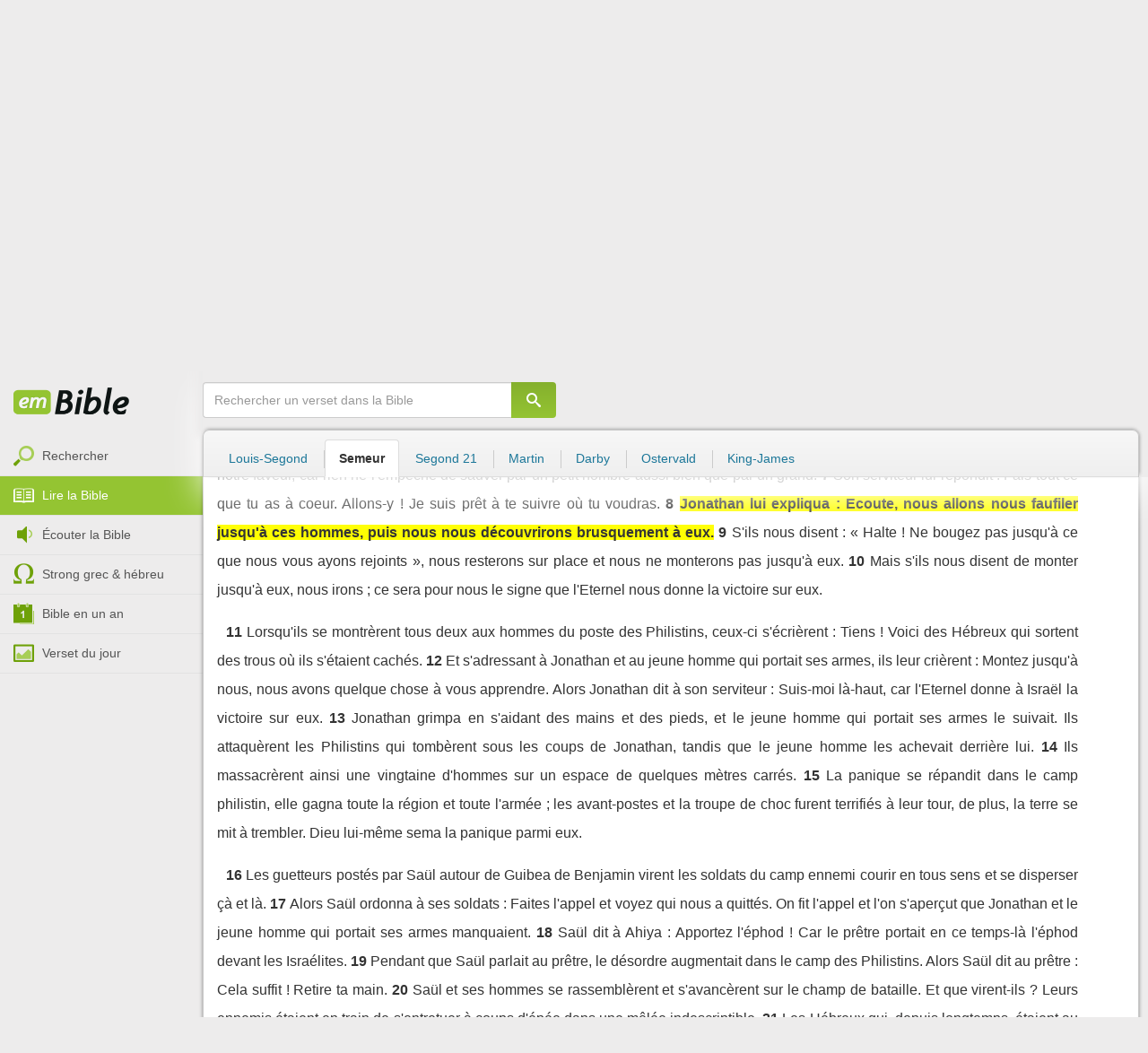

--- FILE ---
content_type: text/html; charset=utf-8
request_url: https://emcitv.com/bible/1-samuel-14-8.html
body_size: 12261
content:
<!DOCTYPE html>
<html xmlns="http://www.w3.org/1999/xhtml" xmlns:fb="http://ogp.me/ns/fb#" lang="fr" >
	<head>
		<meta charset="utf-8">
		<title>1 Samuel 14:8 - Bible Semeur :: EMCI TV</title>
		<meta http-equiv="content-Type" content="text/html; charset=utf-8" />
        <meta name="google-site-verification" content="MBIvGgoZOOWHjniE7Y8hAt6krTpESLScM8ynX20jdNw" />
		<meta name="viewport" content="width=device-width, height=device-height,minimum-scale=1.0,initial-scale=1,maximum-scale=1,user-scalable=no">

						<link rel="stylesheet" href="/app/backvelonic/assets/lib/bootstrap/css/bootstrap.min.css?v=20260118" type="text/css" />
		<link rel="stylesheet" href="/app/common/assets/css/front.css?v=20260118" type="text/css" />
		<link rel="stylesheet" href="/app/common/assets/css/front-surcharge.css?v=20260118" type="text/css" />
		<link rel="stylesheet" href="/app/common/assets/css/front-widget.css?v=20260118" type="text/css" />
		<link rel="stylesheet" href="/app/common/assets/css/front-layout-full.css?v=20260118" type="text/css" />
		<link rel="stylesheet" href="/app/bible/assets/css/bible.css?v=20260118" type="text/css" />
		<script type="text/javascript" src="//cdnjs.cloudflare.com/ajax/libs/jquery/2.2.4/jquery.min.js"></script>
		<script type="text/javascript" src="/app/common/assets/js/cache/jquery-plugin-2601151532.min.js"></script>
		<script type="text/javascript" src="/app/common/assets/js/cache/front-2601151532.min.js"></script>
		<script type="text/javascript" src="/bible/view/js/js-bible.js?v=07032025-4"></script>
		<script type="text/javascript" src="https://emcitv.com/lib/jquery/plugins/icheck/icheck.min.js?v=20260118"></script>


		<link rel="preload" media="screen" href="https://cdnjs.cloudflare.com/ajax/libs/font-awesome/6.1.1/css/all.min.css" as="style" onload="this.rel='stylesheet'">
		<noscript><link rel="stylesheet" media="screen" href="https://cdnjs.cloudflare.com/ajax/libs/font-awesome/6.1.1/css/all.min.css"></noscript>


	</head>
	
	<body>
<!-- RGPD / COOKIES (1ère partie)  tpl-layount-site //-->
<script>
	// Récupérer le contenu d'un cookie
	function getCookie(name) {
		var dc = document.cookie;
		var prefix = name + "=";
		var begin = dc.indexOf("; " + prefix);
		if (begin == -1) {
			begin = dc.indexOf(prefix);
			if (begin != 0) return null;
		}
		else {
			begin += 2;
			var end = document.cookie.indexOf(";", begin);
			if (end == -1) {
				end = dc.length;
			}
		}
		return decodeURI(dc.substring(begin + prefix.length, end));
	}
	var myCookie = getCookie("unCookie");
</script>

<!-- Global site tag (gtag.js) - Google Analytics 4 -->
<script async src="https://www.googletagmanager.com/gtag/js?id=G-5EMCCYK9SL"></script>
<script>
	if(myCookie.indexOf('analytics') == -1) {
		/*console.log('Script Google Analytics affiché pour cette session.')*/

		window.dataLayer = window.dataLayer || [];
		function gtag(){dataLayer.push(arguments);}
		gtag('js', new Date());
		gtag('config', 'G-5EMCCYK9SL');

	}
</script>
<!-- Facebook code -->
<div id="fb-root"></div>
<script type="text/javascript">
	if(myCookie.indexOf('facebook') == -1) {

		window.fbAsyncInit = function () {
			FB.init({
				appId: '169987486365852',
				cookie: true,
				xfbml: true,
				version: 'v3.0'
			});
		};
		(function (d, s, id) {
			var js, fjs = d.getElementsByTagName(s)[0];
			if (d.getElementById(id)) {
				return;
			}
			js = d.createElement(s);
			js.id = id;
			js.src = "https://connect.facebook.net/fr_FR/sdk.js";
			fjs.parentNode.insertBefore(js, fjs);
		}(document, 'script', 'facebook-jssdk'));

	}
</script>



<div id="background"></div>
<div id="overlay"></div>
<a id="back-top" href="javascript:void(0)" class="back-top-"><i class="icomoon-arrow-up-2"></i></a>

<div class="viewport">
	<div class="frame">

	    <div id="menu-slider" class="menu navbar-collapse width"> 
	      <div class="collapse-inner">
			<div class="navbar"><div class="navbar-inner clearfix"><div class="menu-label"></div><div class="connexion-container"></div></div></div>
	        <div class="nav-container"><ul class="nav nav-pills nav-stacked" role="menu"></ul></div>
	        <div class="menu-mobile-astuce-img-load"></div>
	      </div>
	    </div>
		 
		<div class="view">
		
			<header id="header" class="navbar-fixed-top" data-current-category="bible-read">
				<script>
	window.jsonSubmenu = {"bible":{"Accueil":{"url":"https:\/\/www.emcitv.com\/bible\/","id":"bible-home"},"Rechercher un verset":{"url":"https:\/\/www.emcitv.com\/bible\/search\/","id":"bible-search"},"Lire la Bible":{"url":"https:\/\/www.emcitv.com\/bible\/lire-la-bible.html","id":"bible-read"},"Bible en audio":{"url":"https:\/\/www.emcitv.com\/bible\/audio\/","id":"bible-listen"},"Grec \/ H\u00e9breu":{"url":"https:\/\/www.emcitv.com\/bible\/strong-biblique.html","id":"bible-strongs"},"Bible en 1 an":{"url":"https:\/\/www.emcitv.com\/bible\/bible-en-un-an\/","id":"bible-one-year"},"Verset du jour":{"url":"https:\/\/www.emcitv.com\/bible\/verset-du-jour\/","id":"bible-dailyverse"}}};
	window.topMenuActiveItem = 'bible';
</script>
<div class="navbar navbar-default">

	<div class="navbar-inner">

		<!-- BTN TO SLIDE MENU -->
		<button class="navbar-toggle btn-slider visible-xs visible-sm">
			<span class="icon-bar"></span>
			<span class="icon-bar"></span>
			<span class="icon-bar"></span>
		</button>

		<!-- BRAND -->
				<div class="brand-container">
			<a class="navbar-brand" title="EMCI TV" href="/"><span class="navbar-sprite-logo logo">EMCI TV</span></a>
		</div>


		<div class="menu-container visible-md visible-lg">
			<div class="menu">
				<ul role="menu" class="">
					<li role="menutitem" class="direct opt-menu-never"><a href="/direct/"><i></i>Direct 24/7</a></li><li role="menutitem" class="emissions opt-menu-never"><a href="/video/emission/"><i></i>Replay</a></li><li role="menutitem" class="grilletv opt-menu-never"><a href="/programmes/"><i></i>Grille TV</a></li><li role="menutitem" class="bible opt-menu-never force-visible active"><a href="/bible/"><i></i>Bible</a></li><li role="menutitem" class="donation opt-menu-never"><a href="https://emci.org/don/"><i></i>Faire un don</a></li><li role="menutitem" class="partner opt-menu"><a href="https://emci.org/don/partner/"><i></i>Espace partenaires</a></li><li role="menutitem" class="audio opt-menu"><a href="/audio/"><i></i>Podcast audio</a></li><li role="menutitem" class="auteur opt-menu"><a href="/auteur/"><i></i>Orateurs</a></li><li role="menutitem" class="more more"><a href="javascript:;"><i></i>Plus <span class='caret'></span></a></li>				</ul>
			</div>
		</div>

		<!-- SEARCH DESKTOP -->
		<div class="wrapper-right visible-md visible-lg">

			<style type="text/css">
				.btn-don {
					display: inline-block;
					position: relative;
					top: 50%;
					transform: translateY(34%);
					color: #fff;
					background-color: #3FA5EC;
					border-radius: 7px;
					border: none;
					padding: 7px 12px;
					margin-right: 12px;
					outline: none;
					font-size: 14px;
				}

				.navbar-inner .donation.opt-menu-never, .wrap-give {
					display: none !important;
				}

				.btn-don span {
					margin-left: 4px;
				}

				.btn-don:hover {
					background-color: #3FA5EC;
				}

				.btn-don i {
					display: inline-block;
					position: relative;
					top: 0px;
					left: 0px;
					font-size: 16px;
					transform-origin: center center;
				}

				.btn-don:hover i {
					backface-visibility: hidden;
					-webkit-font-smoothing: subpixel-antialiased;
					-webkit-filter: blur(0);
					animation: pulse 1.3s infinite;

				}

				@keyframes pulse {
					0%, 20% {
						left: 0px;
						transform: scale(1);
					}
					30% {
						transform: scale(1.12);
					}
					50% {
						transform: scale(1);
					}
					60% {
						transform: scale(1.15);
					}
					70%, 100% {
						left: 0px;
						transform: scale(1);
					}
				}
			</style>

			                <a class="btn btn-primary btn-don" href="/don?utm_source=siteemci&utm_medium=bouton_topmenu&utm_content=%2Fbible%2F1-samuel-14-8.html">
                    <i class="fas fa-heart"></i><span>Faire un don</span>
                </a>
            
			<!-- SEARCH for desktop -->
			<form class="navbar-form form-search" action="https://emcitv.com/search/" role="search">

				<div class="dropdown">
					<input type="text" class="form-control search-query" placeholder="Mots clés ou référence" value="" name="search" autocomplete="off" >
					<span class="icomoon-search" id="search-submit"></span>
					<ul class="dropdown-menu dropdown-search-option pull-right">
						<li role="presentation" class="dropdown-header">Rechercher</li>
						<li><div class="radio"><label><input type="radio" name="space" value="site" data-placeholder="Rechercher" > Sur le site</label></div></li>
						<li><div class="radio"><label><input type="radio" name="space" value="bible" data-placeholder="Mots clés ou référence" checked="checked"> Dans la bible</label></div></li>
					</ul>

				</div>

			</form>

		</div>

		
		<style>
			.btn-don-mobile {
				display: inline-block;
				position: absolute;
				top: 50%;
				right: 50px;
				border: none;
				padding: 0;
				margin-right: 12px;
				outline: none;
				transform: translateY(-50%);
			}


			.btn-don-mobile i {
				display: inline-block;
				position: relative;
				top: 0;
				left: 3px;
				width: 30%;
				color: #00A2F0;
				font-size: 22px;
			}

			.btn-don-mobile i.active {
				animation: pulse 1s forwards ease-in-out;
			}

			.btn-don-mobile div.text {
				display: inline-block;
				position: relative;
				top: 50%;
				left: 2px;
				width: 70%;
                text-align: right;
			}

			.btn-don-mobile span {
				display: block;
				position: relative;
				top: 0;
				left: 0;
				width: 100%;
				font-size: 8px;
				font-family: Arial;
				color: #fff;
				margin: 0;
				padding: 0;
				padding-right: 3px;
				line-height: 1.1;
				text-transform: uppercase;
			}

			@keyframes pulse {
				0%, 20% {
					transform: scale(1);
				}
				30% {
					transform: scale(1.12);
				}
				50% {
					transform: scale(1);
				}
				60% {
					transform: scale(1.15);
				}
				70%, 100% {
					transform: scale(1);
				}
			}

		</style>

		<script>
			setTimeout(function() {
				$('.btn-don-mobile i').addClass('active');
				setInterval(function() {
					$('.btn-don-mobile i').toggleClass('active');
				}, 4000); 
			}, 5000); 
		</script>

		        <a class="btn-don-mobile visible-xs visible-sm" href="/don?utm_source=siteemci&utm_medium=bouton_topmenu&utm_content=%2Fbible%2F1-samuel-14-8.html">
            <div class="text"><span>faire </span><span> un don</span></div><i class="fas fa-heart"></i>
        </a>
        

		<!-- SEARCH for mobile & tablet -->
		<div class="search-wrapper-container hide">
			<div class="search-wrapper">
				<div class="btn-close-search"><span class="icomoon-close"></span></div>
			</div>
		</div>

		<div class="btn-search visible-xs visible-sm"><span class="icomoon-search"></span></div>

	</div>

</div>


				
			</header>

			
			
			<section id="content" class="clearfix">
				<script>
	jQuery("#header").addClass("no-fixed").removeClass("navbar-fixed-top").css("display","block");
</script>

<div id="bible" class="clearfix">

		<!-- Menu bible -->
		<div class="hidden-xs" id="menu-bible" data-spy="affix">
		
			<div class="menu-brand">
	          <a class="brand" href="/bible/" title="La Bible en ligne">La Bible en ligne</a>
	        </div>
			
			<ul class="nav nav-pills nav-stacked" role="menu"><li role="menuitem" class="bible-search"><a href="/bible/search/"><i></i>Rechercher</a></li>
<li role="menuitem" class="bible-read active"><a href="/bible/lire-la-bible.html"><i></i>Lire la Bible</a></li>
<li role="menuitem" class="bible-listen"><a href="/bible/audio/"><i></i>Écouter la Bible</a></li>
<li role="menuitem" class="bible-strongs"><a href="/bible/strong-biblique.html"><i></i>Strong grec & hébreu</a></li>
<li role="menuitem" class="bible-one-year"><a href="/bible/bible-en-un-an/"><i></i>Bible en un an</a></li>
<li role="menuitem" class="bible-dailyverse"><a href="/bible/verset-du-jour/"><i></i>Verset du jour</a></li>
</ul>

		</div>
		
		
		<div class="center-top-wrap affix-search-bar" data-spy="affix">
		
			<!-- Search in Bible -->
<div id="bible-search" >
	<form class="search-bible" action="/bible/search/" method="get" role="search" target="_parent">
        	<div class="input-group">
	        	<input type="text" class="form-control input-search" placeholder="Rechercher un verset dans la Bible" value="" name="search"
					   maxlength="60"
					   autocomplete="off">
	        	<span class="input-group-btn"><button class="btn btn-default btn-submit-form no-outline" type="button"><i class="icomoon-search"></i></button></span>
	        </div>
    </form>
</div>



			
<div id="nav-versions" class="submenu">
	<ul class="nav nav-tabs">
		
			<li><a href="/bible/1-samuel-14-8-LSG.html#8">Louis-Segond</a></li>
			<li class="active"><a href="/bible/1-samuel-14-8-semeur.html#8">Semeur</a></li>
			<li><a href="/bible/1-samuel-14-8-segond_21.html#8">Segond 21</a></li>
			<li><a href="/bible/1-samuel-14-8-martin.html#8">Martin</a></li>
			<li><a href="/bible/1-samuel-14-8-darby.html#8">Darby</a></li>
			<li><a href="/bible/1-samuel-14-8-ostervald.html#8">Ostervald</a></li>
			<li><a href="/bible/1-samuel-14-8-kingjames.html#8">King-James</a></li>
	</ul>
</div>
			
		</div>
		
		<div class="center-wrap cleafix">
		
			<!-- Main content -->
			<div class="main-content cleafix">
			    <div class="read-bible clearfix">

		<div class="read-bible-ct">

				<div class="toolbar">
				
					<div class="title-wrap">
						
						<h1 class="book"><a id="book-selector" href="#" data-current-book="09O" data-toggle="modal" data-target="#modal-book-selector">1 Samuel<i class="icon-book icomoon-arrow-down-2"></i></a> <span class="label-chapters">chapitre 14</span></h1>

						   	
						<div class="select-chapters">
							<select class="form-control" onchange="document.location.href = jQuery(this).val()">
																<option value="/bible/1-samuel.html" >Chapitre 01</option>
								<option value="/bible/1-samuel-2.html" >Chapitre 02</option>
								<option value="/bible/1-samuel-3.html" >Chapitre 03</option>
								<option value="/bible/1-samuel-4.html" >Chapitre 04</option>
								<option value="/bible/1-samuel-5.html" >Chapitre 05</option>
								<option value="/bible/1-samuel-6.html" >Chapitre 06</option>
								<option value="/bible/1-samuel-7.html" >Chapitre 07</option>
								<option value="/bible/1-samuel-8.html" >Chapitre 08</option>
								<option value="/bible/1-samuel-9.html" >Chapitre 09</option>
								<option value="/bible/1-samuel-10.html" >Chapitre 10</option>
								<option value="/bible/1-samuel-11.html" >Chapitre 11</option>
								<option value="/bible/1-samuel-12.html" >Chapitre 12</option>
								<option value="/bible/1-samuel-13.html" >Chapitre 13</option>
								<option value="/bible/1-samuel-14.html" selected="selected">Chapitre 14</option>
								<option value="/bible/1-samuel-15.html" >Chapitre 15</option>
								<option value="/bible/1-samuel-16.html" >Chapitre 16</option>
								<option value="/bible/1-samuel-17.html" >Chapitre 17</option>
								<option value="/bible/1-samuel-18.html" >Chapitre 18</option>
								<option value="/bible/1-samuel-19.html" >Chapitre 19</option>
								<option value="/bible/1-samuel-20.html" >Chapitre 20</option>
								<option value="/bible/1-samuel-21.html" >Chapitre 21</option>
								<option value="/bible/1-samuel-22.html" >Chapitre 22</option>
								<option value="/bible/1-samuel-23.html" >Chapitre 23</option>
								<option value="/bible/1-samuel-24.html" >Chapitre 24</option>
								<option value="/bible/1-samuel-25.html" >Chapitre 25</option>
								<option value="/bible/1-samuel-26.html" >Chapitre 26</option>
								<option value="/bible/1-samuel-27.html" >Chapitre 27</option>
								<option value="/bible/1-samuel-28.html" >Chapitre 28</option>
								<option value="/bible/1-samuel-29.html" >Chapitre 29</option>
								<option value="/bible/1-samuel-30.html" >Chapitre 30</option>
								<option value="/bible/1-samuel-31.html" >Chapitre 31</option>

							</select>
						</div>
						
						<a class="btn btn-default btn-listen" href="/bible/audio/1-samuel-14.html" title="Ecouter 1 Samuel 14" rel="tooltip">
							<span class="icomoon-volume-medium"></span>
						</a>
					</div>
					
					<div class="options-wrap">
					
						<label class="checkbox-inline" title="Comparer les traductions"> 
						  <input type="checkbox" id="check_box_compare" name="check_box_compare"  value="1"> Comparer
						</label>
						
						<label class="checkbox-inline" title="Afficher les strongs">
						  <input type="checkbox" id="check_box_strong" name="check_box_strong"  value="1"> Strongs
						</label>

					</div>
					
			    </div>

			    
			    <div class="list-chapters">

			                  
					<ul class="pagination visible-sm visible-md visible-lg">
			        				        	<li class=""><a href="/bible/1-samuel.html" onfocus="this.blur()" >01</a></li>
			        	<li class=""><a href="/bible/1-samuel-2.html" onfocus="this.blur()" >02</a></li>
			        	<li class=""><a href="/bible/1-samuel-3.html" onfocus="this.blur()" >03</a></li>
			        	<li class=""><a href="/bible/1-samuel-4.html" onfocus="this.blur()" >04</a></li>
			        	<li class=""><a href="/bible/1-samuel-5.html" onfocus="this.blur()" >05</a></li>
			        	<li class=""><a href="/bible/1-samuel-6.html" onfocus="this.blur()" >06</a></li>
			        	<li class=""><a href="/bible/1-samuel-7.html" onfocus="this.blur()" >07</a></li>
			        	<li class=""><a href="/bible/1-samuel-8.html" onfocus="this.blur()" >08</a></li>
			        	<li class=""><a href="/bible/1-samuel-9.html" onfocus="this.blur()" >09</a></li>
			        	<li class=""><a href="/bible/1-samuel-10.html" onfocus="this.blur()" >10</a></li>
			        	<li class=""><a href="/bible/1-samuel-11.html" onfocus="this.blur()" >11</a></li>
			        	<li class=""><a href="/bible/1-samuel-12.html" onfocus="this.blur()" >12</a></li>
			        	<li class=""><a href="/bible/1-samuel-13.html" onfocus="this.blur()" >13</a></li>
			        	<li class="active"><a href="/bible/1-samuel-14.html" onfocus="this.blur()" >14</a></li>
			        	<li class=""><a href="/bible/1-samuel-15.html" onfocus="this.blur()" >15</a></li>
			        	<li class=""><a href="/bible/1-samuel-16.html" onfocus="this.blur()" >16</a></li>
			        	<li class=""><a href="/bible/1-samuel-17.html" onfocus="this.blur()" >17</a></li>
			        	<li class=""><a href="/bible/1-samuel-18.html" onfocus="this.blur()" >18</a></li>
			        	<li class=""><a href="/bible/1-samuel-19.html" onfocus="this.blur()" >19</a></li>
			        	<li class=""><a href="/bible/1-samuel-20.html" onfocus="this.blur()" >20</a></li>
			        	<li class=""><a href="/bible/1-samuel-21.html" onfocus="this.blur()" >21</a></li>
			        	<li class=""><a href="/bible/1-samuel-22.html" onfocus="this.blur()" >22</a></li>
			        	<li class=""><a href="/bible/1-samuel-23.html" onfocus="this.blur()" >23</a></li>
			        	<li class=""><a href="/bible/1-samuel-24.html" onfocus="this.blur()" >24</a></li>
			        	<li class=""><a href="/bible/1-samuel-25.html" onfocus="this.blur()" >25</a></li>
			        	<li class=""><a href="/bible/1-samuel-26.html" onfocus="this.blur()" >26</a></li>
			        	<li class=""><a href="/bible/1-samuel-27.html" onfocus="this.blur()" >27</a></li>
			        	<li class=""><a href="/bible/1-samuel-28.html" onfocus="this.blur()" >28</a></li>
			        	<li class=""><a href="/bible/1-samuel-29.html" onfocus="this.blur()" >29</a></li>
			        	<li class=""><a href="/bible/1-samuel-30.html" onfocus="this.blur()" >30</a></li>
			        	<li class=""><a href="/bible/1-samuel-31.html" onfocus="this.blur()" >31</a></li>

			        </ul>
			        
			    </div>
			    
			    
			<script>
    $(function() {
        jQuery.getScript("/marshmallow/marshmallow.php:pushScript?idType=15");
    })
</script>

<div id="marshmallow-push" class="modal marshmallow-push" tabindex="-1" role="dialog" aria-hidden="true"></div>

<script type="text/javascript" async src="//l.getsitecontrol.com/k4yp5zj4.js"></script>			    <!-- LIST VERSES -->
			    <div class="list-verses">
			    	<div class="p">
<span class="verse v1">
<a href="1-samuel-14-1.html#1" class="num">1</a> 
<span class="content ">Un jour, Jonathan, le fils de Saül, dit à son écuyer : Viens, allons attaquer ce poste des Philistins qui est en face, de l'autre côté de la gorge. Mais il ne prévint pas son père.</span> 
</span> 
</div>
<div class="p">
<span class="verse v2">
<a href="1-samuel-14-2.html#2" class="num">2</a> 
<span class="content ">Saül se trouvait alors à la sortie de Guibea avec ses quelque six cents hommes sous le grenadier de Migrôn.</span> 
</span> 
<span class="verse v3">
<a href="1-samuel-14-3.html#3" class="num">3</a> 
<span class="content ">Il y avait aussi comme prêtre portant l'éphod Ahiya, fils d'Ahitoub, frère d'I-Kabod, le fils de Phinéas et petit-fils d'Eli qui avait été prêtre de l'Eternel à Silo. Personne n'avait remarqué que Jonathan était parti.</span> 
</span> 
<span class="verse v4">
<a href="1-samuel-14-4.html#4" class="num">4</a> 
<span class="content ">Dans le défilé que Jonathan cherchait à franchir pour atteindre le poste des Philistins se dressaient de part et d'autre deux pointes rocheuses appelées Botsets et Séné.</span> 
</span> 
<span class="verse v5">
<a href="1-samuel-14-5.html#5" class="num">5</a> 
<span class="content ">L'une d'elles s'élève au nord en face de Mikmach et l'autre au sud en face de Guéba.</span> 
</span> 
</div>
<div class="p">
<span class="verse v6">
<a href="1-samuel-14-6.html#6" class="num">6</a> 
<span class="content ">Jonathan dit au jeune homme qui portait ses armes : Viens et attaquons le poste de ces incirconcis. Peut-être l'Eternel agira-t-il en notre faveur, car rien ne l'empêche de sauver par un petit nombre aussi bien que par un grand.</span> 
</span> 
<span class="verse v7">
<a href="1-samuel-14-7.html#7" class="num">7</a> 
<span class="content ">Son serviteur lui répondit : Fais tout ce que tu as à coeur. Allons-y ! Je suis prêt à te suivre où tu voudras.</span> 
</span> 
<span class="verse v8">
<a href="1-samuel-14-8.html#8" class="num">8</a> 
<span class="content highlight">Jonathan lui expliqua : Ecoute, nous allons nous faufiler jusqu'à ces hommes, puis nous nous découvrirons brusquement à eux.</span> 
</span> 
<span class="verse v9">
<a href="1-samuel-14-9.html#9" class="num">9</a> 
<span class="content ">S'ils nous disent : « Halte ! Ne bougez pas jusqu'à ce que nous vous ayons rejoints », nous resterons sur place et nous ne monterons pas jusqu'à eux.</span> 
</span> 
<span class="verse v10">
<a href="1-samuel-14-10.html#10" class="num">10</a> 
<span class="content ">Mais s'ils nous disent de monter jusqu'à eux, nous irons ; ce sera pour nous le signe que l'Eternel nous donne la victoire sur eux.</span> 
</span> 
</div>
<div class="p">
<span class="verse v11">
<a href="1-samuel-14-11.html#11" class="num">11</a> 
<span class="content ">Lorsqu'ils se montrèrent tous deux aux hommes du poste des Philistins, ceux-ci s'écrièrent : Tiens ! Voici des Hébreux qui sortent des trous où ils s'étaient cachés.</span> 
</span> 
<span class="verse v12">
<a href="1-samuel-14-12.html#12" class="num">12</a> 
<span class="content ">Et s'adressant à Jonathan et au jeune homme qui portait ses armes, ils leur crièrent : Montez jusqu'à nous, nous avons quelque chose à vous apprendre. Alors Jonathan dit à son serviteur : Suis-moi là-haut, car l'Eternel donne à Israël la victoire sur eux.</span> 
</span> 
<span class="verse v13">
<a href="1-samuel-14-13.html#13" class="num">13</a> 
<span class="content ">Jonathan grimpa en s'aidant des mains et des pieds, et le jeune homme qui portait ses armes le suivait. Ils attaquèrent les Philistins qui tombèrent sous les coups de Jonathan, tandis que le jeune homme les achevait derrière lui.</span> 
</span> 
<span class="verse v14">
<a href="1-samuel-14-14.html#14" class="num">14</a> 
<span class="content ">Ils massacrèrent ainsi une vingtaine d'hommes sur un espace de quelques mètres carrés.</span> 
</span> 
<span class="verse v15">
<a href="1-samuel-14-15.html#15" class="num">15</a> 
<span class="content ">La panique se répandit dans le camp philistin, elle gagna toute la région et toute l'armée ; les avant-postes et la troupe de choc furent terrifiés à leur tour, de plus, la terre se mit à trembler. Dieu lui-même sema la panique parmi eux.</span> 
</span> 
</div>
<div class="p">
<span class="verse v16">
<a href="1-samuel-14-16.html#16" class="num">16</a> 
<span class="content ">Les guetteurs postés par Saül autour de Guibea de Benjamin virent les soldats du camp ennemi courir en tous sens et se disperser çà et là.</span> 
</span> 
<span class="verse v17">
<a href="1-samuel-14-17.html#17" class="num">17</a> 
<span class="content ">Alors Saül ordonna à ses soldats : Faites l'appel et voyez qui nous a quittés. On fit l'appel et l'on s'aperçut que Jonathan et le jeune homme qui portait ses armes manquaient.</span> 
</span> 
<span class="verse v18">
<a href="1-samuel-14-18.html#18" class="num">18</a> 
<span class="content ">Saül dit à Ahiya : Apportez l'éphod ! Car le prêtre portait en ce temps-là l'éphod devant les Israélites.</span> 
</span> 
<span class="verse v19">
<a href="1-samuel-14-19.html#19" class="num">19</a> 
<span class="content ">Pendant que Saül parlait au prêtre, le désordre augmentait dans le camp des Philistins. Alors Saül dit au prêtre : Cela suffit ! Retire ta main.</span> 
</span> 
<span class="verse v20">
<a href="1-samuel-14-20.html#20" class="num">20</a> 
<span class="content ">Saül et ses hommes se rassemblèrent et s'avancèrent sur le champ de bataille. Et que virent-ils ? Leurs ennemis étaient en train de s'entretuer à coups d'épée dans une mêlée indescriptible.</span> 
</span> 
<span class="verse v21">
<a href="1-samuel-14-21.html#21" class="num">21</a> 
<span class="content ">Les Hébreux qui, depuis longtemps, étaient au service des Philistins et qui participaient à leurs expéditions, firent volte-face et passèrent du côté des Israélites qui étaient avec Saül et Jonathan.</span> 
</span> 
<span class="verse v22">
<a href="1-samuel-14-22.html#22" class="num">22</a> 
<span class="content ">De même, tous les Israélites qui s'étaient cachés dans la région montagneuse d'Ephraïm apprirent la défaite des Philistins et se mirent, eux aussi, à les talonner pour les combattre.</span> 
</span> 
<span class="verse v23">
<a href="1-samuel-14-23.html#23" class="num">23</a> 
<span class="content ">Ainsi, ce jour-là, l'Eternel accorda la délivrance à Israël et le combat se poursuivit jusqu'au-delà de Beth-Aven.</span> 
</span> 
</div>
<div class="p">
<span class="verse v24">
<a href="1-samuel-14-24.html#24" class="num">24</a> 
<span class="content ">Les hommes d'Israël étaient exténués car Saül les avait placés sous cette imprécation : Maudit soit l'homme qui prendra de la nourriture avant le soir, avant que je me sois vengé de mes ennemis ! Personne n'avait donc rien mangé.</span> 
</span> 
<span class="verse v25">
<a href="1-samuel-14-25.html#25" class="num">25</a> 
<span class="content ">Toute l'armée avait atteint un bois où du miel coulait jusque sur le sol.</span> 
</span> 
<span class="verse v26">
<a href="1-samuel-14-26.html#26" class="num">26</a> 
<span class="content ">En arrivant, les hommes virent bien ce miel qui ruisselait des rayons, mais aucun d'eux n'osa y toucher et en porter à sa bouche par respect du serment.</span> 
</span> 
<span class="verse v27">
<a href="1-samuel-14-27.html#27" class="num">27</a> 
<span class="content ">Toutefois Jonathan, qui ignorait que son père avait fait prêter serment à tout le peuple, tendit le bâton qu'il tenait en main et en trempa le bout dans le rayon de miel, puis il le porta à sa bouche. Immédiatement, ses yeux s'éclaircirent.</span> 
</span> 
<span class="verse v28">
<a href="1-samuel-14-28.html#28" class="num">28</a> 
<span class="content ">A ce moment, l'un des soldats l'avertit en disant : Ton père a adjuré le peuple par un serment en disant : « Maudit soit l'homme qui prendra aujourd'hui de la nourriture ! » C'est pour cela que tous sont épuisés.</span> 
</span> 
<span class="verse v29">
<a href="1-samuel-14-29.html#29" class="num">29</a> 
<span class="content ">Jonathan déclara : Mon père fait le malheur du pays. Voyez donc comme ma vue s'est éclaircie depuis que j'ai mangé un peu de ce miel.</span> 
</span> 
<span class="verse v30">
<a href="1-samuel-14-30.html#30" class="num">30</a> 
<span class="content ">Ah ! si nos hommes avaient mangé aujourd'hui de la nourriture qu'ils ont trouvée chez nos ennemis, la défaite des Philistins serait bien plus grande !</span> 
</span> 
</div>
<div class="p">
<span class="verse v31">
<a href="1-samuel-14-31.html#31" class="num">31</a> 
<span class="content ">Les Israélites battirent ce jour-là les Philistins depuis Mikmach jusqu'à Ayalôn, ensuite les hommes étaient si épuisés</span> 
</span> 
<span class="verse v32">
<a href="1-samuel-14-32.html#32" class="num">32</a> 
<span class="content ">qu'ils se ruèrent sur le butin, ils prirent des moutons, des boeufs et des veaux, les égorgèrent sur place et les mangèrent avec le sang.</span> 
</span> 
<span class="verse v33">
<a href="1-samuel-14-33.html#33" class="num">33</a> 
<span class="content ">On vint dire à Saül que les hommes étaient en train de commettre une faute contre l'Eternel en mangeant des bêtes avec le sang. Alors le roi s'écria : Vous êtes des infidèles ! Roulez immédiatement vers moi une grande pierre !</span> 
</span> 
<span class="verse v34">
<a href="1-samuel-14-34.html#34" class="num">34</a> 
<span class="content ">Puis il ajouta : Répandez-vous dans l'armée et dites à chacun de venir m'amener son boeuf ou son mouton et de l'égorger ici. Ensuite vous en mangerez et vous ne commettrez plus de faute contre l'Eternel en mangeant ces bêtes avec le sang ! Chacun amena donc pendant la nuit le bétail qu'il avait sous la main et on l'égorgea en cet endroit.</span> 
</span> 
<span class="verse v35">
<a href="1-samuel-14-35.html#35" class="num">35</a> 
<span class="content ">Saül bâtit un autel à l'Eternel. Ce fut le premier qu'il édifia en son honneur.</span> 
</span> 
</div>
<div class="p">
<span class="verse v36">
<a href="1-samuel-14-36.html#36" class="num">36</a> 
<span class="content ">Saül proposa : Descendons cette nuit derrière les Philistins et pillons-les jusqu'à l'aube. Nous ne laisserons pas de survivants. Les soldats lui dirent : Fais comme tu le juges bon. Alors le prêtre intervint en disant : Consultons d'abord Dieu ici.</span> 
</span> 
<span class="verse v37">
<a href="1-samuel-14-37.html#37" class="num">37</a> 
<span class="content ">Saül interrogea Dieu : Descendrai-je à la poursuite des Philistins ? Les livreras-tu en notre pouvoir ? Mais Dieu ne lui répondit pas ce jour-là.</span> 
</span> 
<span class="verse v38">
<a href="1-samuel-14-38.html#38" class="num">38</a> 
<span class="content ">Alors Saül convoqua tous les chefs du peuple auprès de lui et leur dit : Faites des recherches et tâchez de savoir quelle faute à été commise aujourd'hui !</span> 
</span> 
<span class="verse v39">
<a href="1-samuel-14-39.html#39" class="num">39</a> 
<span class="content ">Aussi vrai que l'Eternel qui vient de délivrer Israël est vivant, je jure que le coupable mourra, même s'il s'agissait de mon fils Jonathan. Mais personne dans tout le peuple ne lui répondit mot.</span> 
</span> 
<span class="verse v40">
<a href="1-samuel-14-40.html#40" class="num">40</a> 
<span class="content ">Alors il dit : Mettez-vous tous d'un côté, et mon fils Jonathan et moi-même, nous nous mettrons de l'autre. Fais comme tu le juges bon, lui répondirent ses soldats.</span> 
</span> 
<span class="verse v41">
<a href="1-samuel-14-41.html#41" class="num">41</a> 
<span class="content ">Saül dit à l'Eternel : Dieu d'Israël, [pourquoi n'as-tu pas répondu à ton serviteur aujourd'hui ? Si la faute se trouve en moi-même ou en mon fils Jonathan, réponds par l'ourim ; si elle se trouve dans l'armée, réponds par le toummim.] Dans sa réponse, Dieu désigna Saül et Jonathan. Ainsi le peuple fut mis hors de cause.</span> 
</span> 
<span class="verse v42">
<a href="1-samuel-14-42.html#42" class="num">42</a> 
<span class="content ">Alors Saül ordonna : Jetez le sort pour déterminer s'il s'agit de moi ou de mon fils Jonathan ! Et le sort tomba sur Jonathan.</span> 
</span> 
<span class="verse v43">
<a href="1-samuel-14-43.html#43" class="num">43</a> 
<span class="content ">Alors Saül lui demanda : Qu'as-tu fait ? Avoue-le moi ! Et Jonathan lui déclara : J'ai goûté un peu de miel avec le bâton que j'avais en main. Me voici prêt à mourir.</span> 
</span> 
<span class="verse v44">
<a href="1-samuel-14-44.html#44" class="num">44</a> 
<span class="content ">Saül s'écria : Oui, certainement, tu seras puni de mort, Jonathan ! Que Dieu me punisse très sévèrement si je te laisse en vie.</span> 
</span> 
<span class="verse v45">
<a href="1-samuel-14-45.html#45" class="num">45</a> 
<span class="content ">Mais les soldats intervinrent et dirent : Comment ! Jonathan mourrait alors que c'est lui qui est à l'origine de cette grande victoire pour Israël ! Sûrement pas ! Aussi vrai que l'Eternel est vivant, nous ne permettrons pas qu'un seul cheveu tombe de sa tête, car ce qu'il a fait aujourd'hui, c'est avec l'aide de Dieu qu'il l'a réalisé. Ainsi, l'intervention du peuple sauva Jonathan et il ne fut pas mis à mort.</span> 
</span> 
<span class="verse v46">
<a href="1-samuel-14-46.html#46" class="num">46</a> 
<span class="content ">Saül abandonna la poursuite des Philistins, et ceux-ci regagnèrent leur pays.</span> 
</span> 
</div>
<div class="p">
<span class="verse v47">
<a href="1-samuel-14-47.html#47" class="num">47</a> 
<span class="content ">Une fois que Saül eut reçu la royauté sur Israël, il fit la guerre à tous les ennemis d'alentour : aux Moabites, aux Ammonites, aux Edomites, aux rois de Tsoba et aux Philistins ; partout où il se tournait, il les malmenait.</span> 
</span> 
<span class="verse v48">
<a href="1-samuel-14-48.html#48" class="num">48</a> 
<span class="content ">Il signala sa bravoure en battant les Amalécites et en délivrant Israël de ceux qui le pillaient.</span> 
</span> 
</div>
<div class="p">
<span class="verse v49">
<a href="1-samuel-14-49.html#49" class="num">49</a> 
<span class="content ">Saül avait des fils : Jonathan, Yichvi et Malkichoua, ainsi que deux filles : Mérab, l'aînée, et Mikal, la cadette.</span> 
</span> 
<span class="verse v50">
<a href="1-samuel-14-50.html#50" class="num">50</a> 
<span class="content ">Sa femme s'appelait Ahinoam, elle était fille d'Ahimaats. Le général en chef de son armée était Abner, le fils de son oncle Ner.</span> 
</span> 
<span class="verse v51">
<a href="1-samuel-14-51.html#51" class="num">51</a> 
<span class="content ">Ner, comme Qich le père de Saül, était fils d'Abiel.</span> 
</span> 
</div>
<div class="p">
<span class="verse v52">
<a href="1-samuel-14-52.html#52" class="num">52</a> 
<span class="content ">La guerre contre les Philistins se poursuivit avec acharnement pendant toute la vie de Saül. Dès que celui-ci remarquait un homme fort et courageux, il l'enrôlait dans son armée.</span> 
</span> 
</div>

			    </div>
	
			   	
			   	<!-- PAGINATION -->
				<ul class="pager">
				  	<li class="previous"><a href="/bible/1-samuel-13.html">« Chapitre 13</a></li>
				  	<li class="next"><a href="/bible/1-samuel-15.html">Chapitre 15 »</a></li>
				</ul>

				<!-- COPYRIGHTS -->
				<div style="clear:both;height:15px"></div>
				<div style="clear:both;font-size:12px;text-align: center; color: grey;margin:15px">La Bible du Semeur™<br>Copyright © 1992, 1999, 2015 by <a href="https://www.biblica.com/">Biblica</a>, Inc.<br> Used with permission. All rights reserved worldwide.</div>

		</div>

</div>



			<div id="modal-book-selector" class="modal">
			  <div class="modal-dialog">
			    <div class="modal-content">
			      <div class="modal-header">
			        <button type="button" class="close" data-dismiss="modal" aria-hidden="true">&times;</button>
			        <h4 class="modal-title">Livres de la Bible</h4>
			      </div>
			      <div class="modal-body">
			        
			      		<div class="row">
			      			<div class="col-xs-6">
			      				<div class="col-title">Ancien Testament <span class="caret"></span></div>
			      				<div class="list-group"><a href="/bible/genese.html" data-book-id="01O" class="list-group-item">Genèse</a><a href="/bible/exode.html" data-book-id="02O" class="list-group-item">Exode</a><a href="/bible/levitique.html" data-book-id="03O" class="list-group-item">Lévitique</a><a href="/bible/nombres.html" data-book-id="04O" class="list-group-item">Nombres</a><a href="/bible/deuteronome.html" data-book-id="05O" class="list-group-item">Deutéronome</a><a href="/bible/josue.html" data-book-id="06O" class="list-group-item">Josué</a><a href="/bible/juges.html" data-book-id="07O" class="list-group-item">Juges</a><a href="/bible/ruth.html" data-book-id="08O" class="list-group-item">Ruth</a><a href="/bible/1-samuel.html" data-book-id="09O" class="list-group-item">1 Samuel</a><a href="/bible/2-samuel.html" data-book-id="10O" class="list-group-item">2 Samuel</a><a href="/bible/1-rois.html" data-book-id="11O" class="list-group-item">1 Rois</a><a href="/bible/2-rois.html" data-book-id="12O" class="list-group-item">2 Rois</a><a href="/bible/1-chroniques.html" data-book-id="13O" class="list-group-item">1 Chroniques</a><a href="/bible/2-chroniques.html" data-book-id="14O" class="list-group-item">2 Chroniques</a><a href="/bible/esdras.html" data-book-id="15O" class="list-group-item">Esdras</a><a href="/bible/nehemie.html" data-book-id="16O" class="list-group-item">Néhémie</a><a href="/bible/esther.html" data-book-id="17O" class="list-group-item">Esther</a><a href="/bible/job.html" data-book-id="18O" class="list-group-item">Job</a><a href="/bible/psaumes.html" data-book-id="19O" class="list-group-item">Psaumes</a><a href="/bible/proverbes.html" data-book-id="20O" class="list-group-item">Proverbes</a><a href="/bible/ecclesiaste.html" data-book-id="21O" class="list-group-item">Ecclésiaste</a><a href="/bible/cantique-des-cantiques.html" data-book-id="22O" class="list-group-item">Cantique des cantiques</a><a href="/bible/esaie.html" data-book-id="23O" class="list-group-item">Esaïe</a><a href="/bible/jeremie.html" data-book-id="24O" class="list-group-item">Jérémie</a><a href="/bible/lamentations.html" data-book-id="25O" class="list-group-item">Lamentations</a><a href="/bible/ezechiel.html" data-book-id="26O" class="list-group-item">Ezéchiel</a><a href="/bible/daniel.html" data-book-id="27O" class="list-group-item">Daniel</a><a href="/bible/osee.html" data-book-id="28O" class="list-group-item">Osée</a><a href="/bible/joel.html" data-book-id="29O" class="list-group-item">Joël</a><a href="/bible/amos.html" data-book-id="30O" class="list-group-item">Amos</a><a href="/bible/abdias.html" data-book-id="31O" class="list-group-item">Abdias</a><a href="/bible/jonas.html" data-book-id="32O" class="list-group-item">Jonas</a><a href="/bible/michee.html" data-book-id="33O" class="list-group-item">Michée</a><a href="/bible/nahum.html" data-book-id="34O" class="list-group-item">Nahum</a><a href="/bible/habakuk.html" data-book-id="35O" class="list-group-item">Habakuk</a><a href="/bible/sophonie.html" data-book-id="36O" class="list-group-item">Sophonie</a><a href="/bible/agee.html" data-book-id="37O" class="list-group-item">Aggée</a><a href="/bible/zacharie.html" data-book-id="38O" class="list-group-item">Zacharie</a><a href="/bible/malachie.html" data-book-id="39O" class="list-group-item">Malachie</a></div>
			      			</div>
			      			
			      			<div class="col-xs-6">
			      				<div class="col-title">Nouveau Testament <span class="caret"></span></div>
			      				<div class="list-group"><a href="/bible/matthieu.html" data-book-id="40N" class="list-group-item">Matthieu</a><a href="/bible/marc.html" data-book-id="41N" class="list-group-item">Marc</a><a href="/bible/luc.html" data-book-id="42N" class="list-group-item">Luc</a><a href="/bible/jean.html" data-book-id="43N" class="list-group-item">Jean</a><a href="/bible/actes.html" data-book-id="44N" class="list-group-item">Actes</a><a href="/bible/romains.html" data-book-id="45N" class="list-group-item">Romains</a><a href="/bible/1-corinthiens.html" data-book-id="46N" class="list-group-item">1 Corinthiens</a><a href="/bible/2-corinthiens.html" data-book-id="47N" class="list-group-item">2 Corinthiens</a><a href="/bible/galates.html" data-book-id="48N" class="list-group-item">Galates</a><a href="/bible/ephesiens.html" data-book-id="49N" class="list-group-item">Ephésiens</a><a href="/bible/philippiens.html" data-book-id="50N" class="list-group-item">Philippiens</a><a href="/bible/colossiens.html" data-book-id="51N" class="list-group-item">Colossiens</a><a href="/bible/1-thessaloniciens.html" data-book-id="52N" class="list-group-item">1 Thessaloniciens</a><a href="/bible/2-thessaloniciens.html" data-book-id="53N" class="list-group-item">2 Thessaloniciens</a><a href="/bible/1-timothee.html" data-book-id="54N" class="list-group-item">1 Timothée</a><a href="/bible/2-timothee.html" data-book-id="55N" class="list-group-item">2 Timothée</a><a href="/bible/tite.html" data-book-id="56N" class="list-group-item">Tite</a><a href="/bible/philemon.html" data-book-id="57N" class="list-group-item">Philémon</a><a href="/bible/hebreux.html" data-book-id="58N" class="list-group-item">Hébreux</a><a href="/bible/jacques.html" data-book-id="59N" class="list-group-item">Jacques</a><a href="/bible/1-pierre.html" data-book-id="60N" class="list-group-item">1 Pierre</a><a href="/bible/2-pierre.html" data-book-id="61N" class="list-group-item">2 Pierre</a><a href="/bible/1-jean.html" data-book-id="62N" class="list-group-item">1 Jean</a><a href="/bible/2-jean.html" data-book-id="63N" class="list-group-item">2 Jean</a><a href="/bible/3-jean.html" data-book-id="64N" class="list-group-item">3 Jean</a><a href="/bible/jude.html" data-book-id="65N" class="list-group-item">Jude</a><a href="/bible/apocalypse.html" data-book-id="66N" class="list-group-item">Apocalypse</a></div>
			      			</div>
			      		</div>
			      
			      </div>
			    </div><!-- /.modal-content -->
			  </div><!-- /.modal-dialog -->
			</div><!-- /.modal -->
			
			
			
		

  
<script type="text/javascript">

   	var urlUpdateCompare 	= "/bible/1-samuel-14-8-compare.html#8";
   	var urlUpdateStrong 	= "/bible/1-samuel-14-8-LSG-strong.html#8";
    	
	jQuery(document).ready(function() {


			/* iCheckbox */
			jQuery('.options-wrap input').iCheck({
                checkboxClass: 	'icheckbox_square-green',
                radioClass: 	'iradio_square-green',
                increaseArea: 	'20%'
              });

			jQuery('.options-wrap input').on('ifChanged', function(event){
				var action = event.target.id;
				if (action=='check_box_compare') 		go_url(urlUpdateCompare); 
				else if	(action=='check_box_strong') 	go_url(urlUpdateStrong); 
			});

	});
		
</script>
			</div>
			
		</div>

		
</div>

<script>
    $(function() {
        jQuery.getScript("/marshmallow/marshmallow.php:pushScript?idType=15");
    })
</script>

<div id="marshmallow-push" class="modal marshmallow-push" tabindex="-1" role="dialog" aria-hidden="true"></div>

<script type="text/javascript" async src="//l.getsitecontrol.com/k4yp5zj4.js"></script>
			</section><!-- #content -->
				
			
			
			
			
		</div>
		
	</div>
</div>

<div id="modal-login" class="modal" tabindex="-1" role="dialog" aria-hidden="true"></div>
<div id="modal-download" class="modal fade" tabindex="-1" role="dialog" aria-hidden="true"></div>
<div id="modal-report" class="modal fade" tabindex="-1" role="dialog" aria-hidden="true"></div>
<div id="modal-share" class="modal fade" tabindex="-1" role="dialog" aria-hidden="true"></div>
<div id="modal-delete-snippet" class="modal" tabindex="-1" role="dialog" aria-hidden="true"></div>
<div class="modal fade" id="modal-contact-author" tabindex="-1" role="dialog" aria-hidden="true"></div>
<div id="container-modal-box-author" class="modal fade" tabindex="-1" role="dialog" aria-hidden="true"></div>

















	</body>
</html>